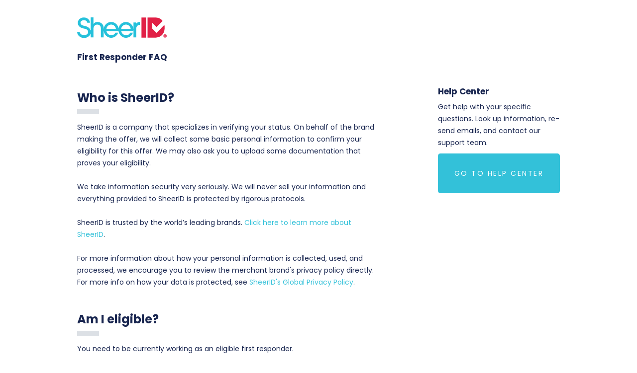

--- FILE ---
content_type: text/html;charset=UTF-8
request_url: https://verify.sheerid.com/firstResponder-faq-b/
body_size: 3207
content:

	    <!DOCTYPE html>
  <html>
    <head>
  		    <!-- Google Tag Manager -->
<script>(function(w,d,s,l,i){w[l]=w[l]||[];w[l].push({'gtm.start':
new Date().getTime(),event:'gtm.js'});var f=d.getElementsByTagName(s)[0],
j=d.createElement(s),dl=l!='dataLayer'?'&l='+l:'';j.async=true;j.src=
'https://www.googletagmanager.com/gtm.js?id='+i+dl;f.parentNode.insertBefore(j,f);
})(window,document,'script','dataLayer','GTM-K4R77WB');</script>
<!-- End Google Tag Manager -->        <meta charset="utf-8">
        <meta http-equiv="X-UA-Compatible" content="IE=edge,chrome=1">
        <title>SheerID  | First Responder FAQ</title>
		<link rel="icon" type="image/png" href="https://assets-resources.sheerid.com/common/images/sheerid_favicon.png">
        <meta name="description" content="">
        <meta name="author" content="">
        <meta name="viewport" content="width=device-width, initial-scale=1.0">
			<link rel="stylesheet" href="libraries/bootstrap-3.2.0/css/bootstrap.min.css" type="text/css" />
<script src="libraries/respond/respond.min.js"></script>
		<link rel="stylesheet" href="https://assets-resources.sheerid.com/common/css/version3/sheerid-base.css" type="text/css" />
		    <link rel="stylesheet" href="https://assets-resources.sheerid.com/fontawesome/css/font-awesome-4.7.0/css/font-awesome.min.css">
<link href='https://assets-resources.sheerid.com/sheerIdFaqs/css/sheerid-faq-style.css' rel='stylesheet' type='text/css'>		<style>
		  img.doc-example {
             display: block;
             margin-bottom: 2rem;
          }
		</style>
	</head>
			<body class="hosted-faq">
			    <!-- Google Tag Manager (noscript) -->
<noscript><iframe src="https://www.googletagmanager.com/ns.html?id=GTM-K4R77WB"
height="0" width="0" style="display:none;visibility:hidden"></iframe></noscript>
<!-- End Google Tag Manager (noscript) -->
			<div id="main-container">
			  <div id="left-container">
				      <div id="faq-head" class="col-xs-12">	 
	    <div id="header-logo">
  <a href="https://www.sheerid.com/shoppers/" target="_blank">
	<img src="https://assets-resources.sheerid.com/common/images/2018/logo/SheerID_blue_red_onlight.svg">
  </a>
</div>	<h2 id="faq-header">First Responder FAQ</h2>
</div>
<div id="faq-container">
  <ul id="faq-list">
	<li id="who-is-sheerid"><h3>Who is SheerID?</h3></li>
  	<div class="separator"></div>
    <p>SheerID is a company that specializes in verifying your status. On behalf of the brand making the offer, we will collect some basic personal information to confirm your eligibility for this offer. We may also ask you to upload some documentation that proves your eligibility.<br><br>We take information security very seriously. We will never sell your information and everything provided to SheerID is protected by rigorous protocols.<br><br>SheerID is trusted by the world’s leading brands. <a href="https://www.sheerid.com/shoppers/aboutsheerid/" target="_blank">Click here to learn more about SheerID</a>.<br><br>For more information about how your personal information is collected, used, and processed, we encourage you to review the merchant brand's privacy policy directly. For more info on how your data is protected, see <a href="https://www.sheerid.com/global-privacy-policy/" target="_blank">SheerID's Global Privacy Policy</a>.</p>
    
    <li id="am-i-eligible"><h3>Am I eligible?</h3></li>
  	<div class="separator"></div>
    <p>You need to be currently working as an eligible first responder.<br><br>Sometimes the brands we work with will decide to limit the offer to only some types of people in the first responder community. If on the form you don't see an option that is a close fit, then that means you unfortunately are not eligible for this offer.</p>
    
    <li id="what-info"><h3>What information should I enter?</h3></li>
  	<div class="separator"></div>
    <p><ol><li>First and last name, as shown on official documents</li><li>Work site or place of employment</li><li>Personal email address</li><li>(if asked) Personal mobile phone number, that can receive SMS text messages</li></ol><br><br>We need to email you important information about your verification, so please use your main email address.</p>

    <li id="help-purchase"><h3>I'm verified but still having problems - how do I get help with my purchase?</h3></li>
  	<div class="separator"></div>
    <p>SheerID only handles the verification process. To troubleshoot a problem with completing your purchase, please contact the brand's customer support directly.</p>

	<li id="what-doc"><h3>What documentation is needed?</h3></li>
  	<div class="separator"></div>
    <p>If asked to upload proof of eligibility, you'll need to provide an official document that shows your <ol><li>First and last name</li><li>Work site</li><li>Current first responder affiliation</li></ol><br><br>Take a picture and submit one of the following:<ul id="doc-examples"><li>ID Card with valid date</li><li>Pay stub from within last 90 days</li><li>An official letter of service</li></ul><br><br>Note: if the organization shown in a paystub doesn't match your work site name, you may also be asked to upload proof that the paystub organization and work site are connected.</p>

    <li id="how-protect"><h3>How does SheerID protect my information?</h3></li>
  	<div class="separator"></div>
    <p>We take information security very seriously. We will never sell your information and everything provided to SheerID is protected by rigorous protocols.<br><br>Any documents submitted to us will be permanently deleted. Feel free to black out / cover up any sensitive information that is unrelated to proving your eligibility.<br><br>For more info on how your data is protected see SheerID's <a href="https://www.sheerid.com/global-privacy-policy/">Global Privacy Policy</a>.</p>

    <li id="what-do-error"><h3>What do I do if I get an error?</h3></li>
  	<div class="separator"></div>
    <p>That sounds frustrating! Sometimes we are unable to verify you using the information submitted. Please check your information for accuracy, and only use your own mobile device or computer.<br><br>Still having trouble? <a href="feedback.html?token=&locale=en_US">Contact SheerID's support team</a> to confirm your eligibility.</p>

    <li id="how-verify"><h3>How do I get verified?</h3></li>
  	<div class="separator"></div>
    <p>SheerID works directly with brands, to power the brands' offers. We do not offer verification on the www.sheerid.com website.<br><br>To get verified, you need to <a href="https://www.sheerid.com/shoppers/">find the offer you're interested in</a> and move through the process from there.</p>
  </ul>
</div>
<div style="height: 70vh;">&nbsp;</div>			  </div>
			  <div id="right-container">
				      <div id="sidebar-head" class="sidebar-content">
  <h2>Help Center</h2>
</div>
<div id="sidebar-body" class="sidebar-content">
  <p id="pending-request">
	Get help with your specific questions. Look up information, re-send emails, and contact our support team.  </p>
  <button class='btn contact-btn'>GO TO HELP CENTER</button>
</div>			  </div>
		  	</div>
			  
			<script>
    if (typeof jQuery == "undefined") {
        document.write('<script type="text/javascript" src="common/vendors/jquery/jquery-1.12.4.min.js"></sc' + 'ript>');
    }
</script>
			<script src="/jsapi/SheerID.js"></script>
			<script>
				    const pid = SheerID.getURLParameter('pid');  const locale = SheerID.getURLParameter('locale');
var hostedContactHref;

if (pid) {
	hostedContactHref = 'https://offers.sheerid.com/sheerid/help-center/?pid=' + pid;
} else {
 	hostedContactHref = 'https://offers.sheerid.com/sheerid/help-center/?segment=first-responder'; 
}
if (locale) {
	hostedContactHref += '&locale=' + locale;
}

$('.contact-btn, .contact-link').click(function() {
  window.location = hostedContactHref;
});

$(window).load(function() {
   $('body').show();
});

    // FR
try {
    (function($) { 
        $(document).ready(function() {
            var contId = '#doc-examples li'; var bSrc = 'https://s3.amazonaws.com/com.sheerid.resources/common/images/faq/';
            $(contId).length === 3 && $(contId).each((idx, el) => {
                    var apImg = (imgName, alt) => { $(el).append('<img class="doc-example" src="'+bSrc+imgName+'" alt="'+alt+'" />') }
                    idx === 0 && apImg('membershipid.svg', 'Membership ID');
                    idx === 1 && apImg('paystub.svg', 'Pay stub');
                    idx === 2 && apImg('official-letter.svg', 'Official Letter');
                })
        });
    })(jQuery);
} catch (e) {
    console.error(e);
}			</script>
		</body>
	</html> 

--- FILE ---
content_type: text/css
request_url: https://assets-resources.sheerid.com/common/css/version3/sheerid-base.css
body_size: 770
content:
/*	base style for the 12 and 16 grid themes  */

body {
	margin: 0;
	padding: 0;
	font-family: Helvetica, sans-serif;
	font-size: 14px;
}

a {
	text-decoration: none;
}

img {
	max-width: 100%;
}

small {
	font-size: 12px;
}

/*	default container width of 960px	*/
.sheerid-container {
	max-width: 960px;
	margin-left: auto;
	margin-right: auto;
}

/*	padding and margin classes  */
.pad-vert-10 {
	padding-top: 10px;
	padding-bottom: 10px;
}

.pad-vert-20 {
	padding-top: 20px;
	padding-bottom: 20px;
}

.pad-vert-15 {
	padding-top: 15px;
	padding-bottom: 15px;
}

.pad-vert-30 {
	padding-top: 30px;
	padding-bottom: 30px;
}

.pad-vert-40 {
	padding-top: 40px;
	padding-bottom: 40px;
}

.pad-vert-60 {
	padding-top: 60px;
	padding-bottom: 60px;
}

.pad-top-10 {
	padding-top: 10px;
}

.pad-top-20 {
	padding-top: 20px;
}

.pad-top-40 {
	padding-top: 40px;
}

.pad-top-15 {
	padding-top: 15px;
}

.pad-top-30 {
	padding-top: 30px;
}

.pad-top-45 {
	padding-top: 45px;
}

.pad-top-60 {
	padding-top: 60px;
}

.pad-top-80 {
	padding-top: 80px;
}

.pad-top-100 {
	padding-top: 100px;
}

.pad-bottom-10 {
	padding-bottom: 10px;
}

.pad-bottom-20 {
	padding-bottom: 20px;
}

.pad-bottom-40 {
	padding-bottom: 40px;
}

.pad-bottom-15 {
	padding-bottom: 15px;
}

.pad-bottom-30 {
	padding-bottom: 30px;
}

.pad-bottom-45 {
	padding-bottom: 45px;
}

.pad-bottom-60 {
	padding-bottom: 60px;
}

.pad-bottom-80 {
	padding-bottom: 80px;
}

.pad-bottom-100 {
	padding-bottom: 100px;
}

.margin-vert-10 {
	margin-top: 10px;
	margin-bottom: 10px;
}

.margin-vert-20 {
	margin-top: 20px;
	margin-bottom: 20px;
}

.margin-vert-40 {
	margin-top: 40px;
	margin-bottom: 40px;
}

.margin-vert-15 {
	margin-top: 15px;
	margin-bottom: 15px;
}

.margin-vert-30 {
	margin-top: 30px;
	margin-bottom: 30px;
}

.margin-top-10 {
	margin-top: 10px;
}

.margin-top-20 {
	margin-top: 20px;
}

.margin-top-40 {
	margin-top: 40px;
}

.margin-top-15 {
	margin-top: 15px;
}

.margin-top-30 {
	margin-top: 30px;
}

.margin-top-45 {
	margin-top: 45px;
}

.margin-top-60 {
	margin-top: 60px;
}

.margin-top-80 {
	margin-top: 80px;
}

.margin-top-100 {
	margin-top: 100px;
}

.margin-bottom-10 {
	margin-bottom: 10px;
}

.margin-bottom-20 {
	margin-bottom: 20px;
}

.margin-bottom-40 {
	margin-bottom: 40px;
}

.margin-bottom-15 {
	margin-bottom: 15px;
}

.margin-bottom-30 {
	margin-bottom: 30px;
}

.margin-bottom-45 {
	margin-bottom: 45px;
}

.margin-bottom-60 {
	margin-bottom: 60px;
}

.margin-bottom-80 {
	margin-bottom: 80px;
}

.margin-bottom-100 {
	margin-bottom: 100px;
}

/*	alignments and positioning  */
.centered {
	text-align: center;
}

.right {
	text-align: right;
}

.float-left {
	float: left;
}

.float-right {
	float: right;
}

/* add this class to the form to remove the webkit appearance and square the corners */
.square-select {
	-webkit-appearance: none;
	-moz-appearance: none;
	background-image: url("https://s3.amazonaws.com/com.sheerid.resources/common/images/down_arrow.png");
	background-repeat: no-repeat;
	background-position: right 5px top 50%;
	background-size: 14px;
	border-radius: 0;
}

/* add the box-date class to a date container to get the boxed date input look.  may require a little more tweeking */
.form-group.box-date {
	background-color: white;
	color: rgb(102,102,102);
	margin-left: 15px;
	margin-right: 0;
	padding: 6px 0 4px 0;
	width: 46%;
}

.form-group.box-date label {
	font-weight: lighter;
	padding-right: 0;
	padding-top: 6px;
	width: 26%;
}

.form-group.box-date label .required-star {
	color: rgb(102,102,102);
}

.form-group.box-date select {
	width: 21%;
}

/*	styling for the error messages  */
#verify-errors p.error {
	font-size: 16px;
	color: red;
}

/*	Verify content and form  */
.form-horizontal .control-label {
	text-align: left;
}

.date-select {
	width: 30.3%;
	display: inline-block;
}

.form-horizontal div.radio {
	padding-top: 0;
}

.required-star {
	color: red;
}

a.sheerid-combo-trigger {			/* add a small border radius to match the text input field */
	border-bottom-right-radius: 2px;
	border-top-right-radius: 2px;
}

#comments {
	min-height: 200px;
}

/*	faq styles  */
#faq-container {
	text-align: center;
}

dl.faq {
	padding: 0;
}

dl.faq dt {
	font-weight: bold;
}

dl.faq dd {
	margin-bottom: 32px;
}

/*  mobile only style rules  */
@media (max-width : 568px) {

	input.form-control,
	select.form-control {
		font-size: 16px;
	}

	small {
		font-size: 11px;
	}

	div.lightbox-wrap {
		position: fixed;
		top: 5%;
		left: 5%;
		width: 90%;
		height: 80%;
	}

	.lightbox-wrap dd {
		margin-left: 0;
	}

	.form-horizontal .radio-inline {
		display: block;
		margin-left: 0;
	}
}


--- FILE ---
content_type: text/css
request_url: https://assets-resources.sheerid.com/sheerIdFaqs/css/sheerid-faq-style.css
body_size: 764
content:
@import url('https://fonts.googleapis.com/css?family=Poppins:400,500,600,700');

body {
    color: #192650;
    display: none;
    font-family: 'Poppins', 'Helvetica Neue', Helvetica, Arial, sans-serif;
    font-size: 14px;
    line-height: 24px;
}

body.hosted-faq {
    display: initial;
}

a,
a:hover,
a:active,
a:focus,
a:visited {
    color: #33c1d9;
}

h3 {
    color: #192650;
    font-weight: 700;
    margin-top: 50px;
}

h2 {
    font-size: 17px;
    color: #192650;
    font-weight: 700;
}

button[type=submit],
button[type=submit]:hover,
button[type=submit]:focus,
button[type=submit]:active {
    background-color: #33c1d9;
    border: none;
    border-radius: 5px;
    color: #fff;
    cursor: pointer;
    display: block;
    font-size: 14px;
    height: 70px;
    letter-spacing: .1785714286em;
    line-height: 70px;
    margin-left: auto;
    margin-right: auto;
    max-width: 100%;
    outline: 0 !important;
    padding: 0 32px;
    text-align: center;
    text-transform: uppercase;
    transition: .2s;
    width: 100%;
}

button[type=submit]:hover,
button[type=submit]:active {
    background-color: rgba(51, 193, 217, .9);
    color: #fff;
    transition: .2s;
}

.floating-label.error,
select.error,
label.error,
option.error,
option.error:active {
    color: red !important;
}

input.error,
input.error:active,
input.error:focus,
input.error:hover {
    border-bottom: 2px solid red;
}

span.error {
    color: red;
    font-size: 16px;
}

input,
select,
textarea {
    width: 100%;
}

.sheerid-container {
    padding-left: 30px;
    padding-right: 30px;
    background-color: #fff;
    max-width: 500px;
}

.separator {
    background-color: #dce0e5 !important;
    height: 10px;
    margin-bottom: 14px;
    width: 44px;
}

.sidebar-content {
    padding: 0 15px;
}

.sidebar-content a {
    text-decoration: none;
}

.hosted-faq .btn {
    background-color: #33c1d9;
    border: none;
    border-radius: 5px;
    color: #fff;
    cursor: pointer;
    display: block;
    font-size: 14px;
    height: 70px;
    letter-spacing: .1785714286em;
    margin-left: auto;
    margin-right: auto;
    max-width: 100%;
    min-height: 80px;
    outline: 0 !important;
    padding: 0 32px;
    text-align: center;
    text-transform: uppercase;
    transition: .2s;
    white-space: normal;
    width: 328px;
}

.hosted-faq .btn:hover {
    background-color: rgba(51, 193, 217, .9);
    color: #fff;
    transition: .2s;
}

.confirmation #form-container {
    margin-bottom: 50px;
}

#sheerid-header {
    text-align: center;
    border-top-left-radius: 6px;
    border-top-right-radius: 6px;
}

#header-logo {
    margin-bottom: 30px;
    margin-top: 35px;
}

#header-logo img {
    max-width: 180px;
    width: 100%;
}

#step-banner-container {
    text-align: left;
}

#sheerid-body {
    border-bottom-left-radius: 6px;
    border-bottom-right-radius: 6px;
}

#faq-txt {
    color: #999;
    margin-bottom: 30px;
}

#faq-head {
    margin-bottom: 50px;
}

#faq-list {
    list-style-type: none;
    padding-left: 15px;
}

#faq-container {
    text-align: left;
}

#main-container {
    display: flex;
    margin: 0 auto;
    max-width: 1100px;
    width: 100%;
}

#left-container {
    max-width: 768px;
    padding: 0 50px;
    width: 100%;
}

#right-container {
    -webkit-box-sizing: unset;
    -moz-box-sizing: unset;
    box-sizing: unset;
    margin: 0 50px;
    max-width: 275px;
}

#sidebar-head {
    margin-top: 175px;
}

#program-id {
    display: none !important;
}

@media only screen and (max-width: 1100px) {
    #left-container {
        padding: 0 35px;
    }
    #right-container {
        margin: 0 35px;
    }
}

@media only screen and (max-width: 850px) {
    #main-container {
        display: block;
    }

    #left-container,
    #right-container {
        max-width: 100%;
        padding: 0 25px;
        width: 100%;
    }

    #right-container {
        -webkit-box-sizing: border-box;
        -moz-box-sizing: border-box;
        box-sizing: border-box;
        margin: 0 0 50px 0;
    }

    #sidebar-head {
        margin-top: 50px;
    }

    #pending-request {
        margin-bottom: 35px;
    }
}

@media only screen and (max-device-width: 480px) {
    select[id='BIRTH_DATE.month'],
    select[id='BIRTH_DATE.day'],
    select[id='BIRTH_DATE.year'],
    select[id='STATUS_START_DATE.year'] {
        width: 100%;
        margin-bottom: 20px;
    }

    .sidebar-content {
        padding: 0;
    }

    .hosted-faq .btn {
        margin: 0;
        width: 100%;
    }

    #wrap-FIRST_NAME {
        margin-bottom: 0;
    }

    #wrap-FIRST_NAME .col-xs-6.left {
        width: 100%;
        margin-bottom: 30px;
    }

    #wrap-LAST_NAME .col-xs-6.right {
        width: 100%;
        padding-left: 30px;
    }

    #last-name-float-label {
        left: 30px !important;
    }

    #faq-head,
    #faq-list {
        padding: 0;
    }

    #left-container,
    #right-container {
        padding: 0 20px;
    }

    #right-container {
        margin: 0;
        max-width: 100%;
        width: 100%;
    }
}


--- FILE ---
content_type: image/svg+xml
request_url: https://s3.amazonaws.com/com.sheerid.resources/common/images/faq/membershipid.svg
body_size: 8784
content:
<svg xmlns="http://www.w3.org/2000/svg" width="200" height="124" viewBox="0 0 200 124">
    <g fill="none" fill-rule="evenodd">
        <g>
            <g>
                <path fill="#F4F4F7" d="M0 0H200V124H0z" transform="translate(-831 -297) translate(831 297)"/>
                <g>
                    <g fill-rule="nonzero">
                        <path fill="#ACB4C6" d="M48 36v1H0v-1h48zm50-18v1H0v-1h98zm1-18v1H1V0h98z" transform="translate(-831 -297) translate(831 297) translate(16 42) translate(69 1)"/>
                        <path fill="#192650" d="M4.312 61l2.849-7.755H6.072l-2.398 6.644-2.365-6.644h-1.1L3.047 61h1.265zm6.336.077c.587 0 1.084-.147 1.49-.44.408-.293.692-.686.853-1.177V61h1.001v-6.039h-1.001v1.54c-.161-.491-.445-.884-.852-1.177-.407-.293-.904-.44-1.491-.44-.535 0-1.012.125-1.43.374-.418.25-.746.609-.985 1.078-.238.47-.357 1.02-.357 1.65 0 .63.12 1.179.357 1.645.239.465.567.823.985 1.072.418.25.895.374 1.43.374zm.286-.88c-.616 0-1.11-.196-1.48-.589-.37-.392-.555-.933-.555-1.622 0-.69.185-1.23.556-1.622.37-.393.863-.589 1.479-.589.396 0 .75.09 1.062.27.311.18.555.438.731.775.176.337.264.726.264 1.166 0 .44-.088.827-.264 1.16-.176.334-.42.593-.732.776-.311.183-.665.275-1.061.275zm5.654.803v-8.14h-1.001V61h1.001zm2.112-7.194c.205 0 .37-.057.495-.17.125-.114.187-.263.187-.446s-.062-.332-.187-.445c-.125-.114-.29-.171-.495-.171-.205 0-.37.057-.495.17-.125.114-.187.263-.187.446s.062.332.187.446c.125.113.29.17.495.17zM19.195 61v-6.039h-1.001V61h1.001zm4.081.077c.587 0 1.084-.147 1.49-.44.408-.293.692-.686.853-1.177V61h1.001v-8.14h-1.001v3.641c-.161-.491-.445-.884-.852-1.177-.407-.293-.904-.44-1.491-.44-.535 0-1.012.125-1.43.374-.418.25-.746.609-.985 1.078-.238.47-.357 1.02-.357 1.65 0 .63.12 1.179.357 1.645.239.465.567.823.985 1.072.418.25.895.374 1.43.374zm.286-.88c-.616 0-1.11-.196-1.48-.589-.37-.392-.555-.933-.555-1.622 0-.69.185-1.23.555-1.622.37-.393.864-.589 1.48-.589.396 0 .75.09 1.061.27.312.18.556.438.732.775.176.337.264.726.264 1.166 0 .44-.088.827-.264 1.16-.176.334-.42.593-.732.776-.311.183-.665.275-1.061.275zm9.834.803c.858 0 1.593-.16 2.206-.478.612-.32 1.076-.77 1.391-1.353.315-.583.473-1.267.473-2.052 0-.792-.158-1.48-.473-2.063-.315-.583-.78-1.03-1.392-1.342-.612-.311-1.347-.467-2.205-.467h-2.464V61h2.464zm-.077-.902h-1.386v-5.973h1.386c1.02 0 1.795.262 2.326.786.532.525.798 1.26.798 2.206s-.268 1.68-.803 2.2c-.535.52-1.309.781-2.321.781zm7.964.902c.858 0 1.593-.16 2.206-.478.612-.32 1.076-.77 1.391-1.353.315-.583.473-1.267.473-2.052 0-.792-.158-1.48-.473-2.063-.315-.583-.78-1.03-1.392-1.342-.612-.311-1.347-.467-2.205-.467h-2.464V61h2.464zm-.077-.902H39.82v-5.973h1.386c1.02 0 1.795.262 2.326.786.532.525.798 1.26.798 2.206s-.268 1.68-.803 2.2c-.535.52-1.309.781-2.321.781zm5.742 2.783l3.014-12.243h-.979L45.98 62.881h.968zM51.81 61v-6.061L54.252 61h.891l2.431-6.083V61h1.001v-7.623h-1.199l-2.662 6.402-2.706-6.402h-1.199V61h1.001zm9.372 0v-6.061L63.624 61h.891l2.431-6.083V61h1.001v-7.623h-1.199l-2.662 6.402-2.706-6.402h-1.199V61h1.001z" transform="translate(-831 -297) translate(831 297) translate(16 42) translate(69 1)"/>
                    </g>
                    <g>
                        <path fill="#FFF" d="M0 0H56V66H0z" transform="translate(-831 -297) translate(831 297) translate(16 42)"/>
                        <path fill="#BFC5D2" d="M37.265 37.112c2.043.912 3.82 2.16 4.959 4.181.687 1.22 1.033 2.512 1.047 3.895.02 1.998.012 3.996.015 5.994H12.348c.003-1.824.033-3.649.004-5.472-.055-3.575 1.619-6.111 4.629-7.882 2.504-1.473 5.252-2.135 8.104-2.365 4.172-.336 8.289-.087 12.18 1.65zM27.817 14.87c5.162 0 9.371 4.177 9.374 9.3.003 5.16-4.244 9.436-9.373 9.437-5.13 0-9.377-4.275-9.374-9.436.004-5.125 4.213-9.302 9.373-9.301z" transform="translate(-831 -297) translate(831 297) translate(16 42)"/>
                    </g>
                </g>
                <path fill="#192650" fill-rule="nonzero" d="M49.939 23v-6.79L52.445 23h1.708l2.506-6.818V23h1.96v-9.772h-2.38l-2.912 7.35-2.968-7.35h-2.394V23h1.974zm13.958.098c.644 0 1.23-.121 1.757-.364.527-.243.959-.579 1.295-1.008.336-.43.555-.915.658-1.456h-2.086c-.084.383-.278.686-.581.91-.303.224-.684.336-1.141.336-.513 0-.943-.163-1.288-.49-.345-.327-.532-.835-.56-1.526h5.684c.047-.252.07-.476.07-.672 0-.71-.156-1.342-.469-1.897-.313-.555-.756-.992-1.33-1.309-.574-.317-1.244-.476-2.009-.476-.756 0-1.428.159-2.016.476-.588.317-1.045.777-1.372 1.379-.327.602-.49 1.309-.49 2.121s.163 1.517.49 2.114c.327.597.784 1.057 1.372 1.379.588.322 1.26.483 2.016.483zm1.82-4.466h-3.766c.037-.635.238-1.115.602-1.442.364-.327.812-.49 1.344-.49.523 0 .964.163 1.323.49.36.327.525.807.497 1.442zM71.079 23v-4.116c0-.663.163-1.167.49-1.512.327-.345.765-.518 1.316-.518.532 0 .95.161 1.253.483.303.322.455.782.455 1.379V23h1.96v-4.116c0-.663.163-1.167.49-1.512.327-.345.765-.518 1.316-.518.532 0 .95.161 1.253.483.303.322.455.782.455 1.379V23h1.96v-4.508c0-1.073-.273-1.902-.819-2.485-.546-.583-1.29-.875-2.233-.875-.597 0-1.136.156-1.617.469-.48.313-.842.735-1.085 1.267-.233-.56-.581-.99-1.043-1.288-.462-.299-1.006-.448-1.631-.448-.588 0-1.104.138-1.547.413-.443.275-.768.665-.973 1.169v-1.47h-1.974V23h1.974zm17.318.098c.653 0 1.241-.159 1.764-.476.523-.317.931-.777 1.225-1.379.294-.602.441-1.309.441-2.121s-.147-1.519-.441-2.121c-.294-.602-.702-1.062-1.225-1.379-.523-.317-1.11-.476-1.764-.476-.653 0-1.211.154-1.673.462-.462.308-.791.723-.987 1.246V12.64h-1.974V23h1.974v-1.624c.196.523.525.94.987 1.253.462.313 1.02.469 1.673.469zm-.616-1.736c-.597 0-1.09-.203-1.477-.609-.387-.406-.581-.95-.581-1.631 0-.69.194-1.239.581-1.645.387-.406.88-.609 1.477-.609.616 0 1.11.2 1.484.602.373.401.56.952.56 1.652s-.187 1.248-.56 1.645c-.373.397-.868.595-1.484.595zm8.932 1.736c.644 0 1.23-.121 1.757-.364.527-.243.959-.579 1.295-1.008.336-.43.555-.915.658-1.456h-2.086c-.084.383-.278.686-.581.91-.303.224-.684.336-1.141.336-.513 0-.943-.163-1.288-.49-.345-.327-.532-.835-.56-1.526h5.684c.047-.252.07-.476.07-.672 0-.71-.156-1.342-.469-1.897-.313-.555-.756-.992-1.33-1.309-.574-.317-1.244-.476-2.009-.476-.756 0-1.428.159-2.016.476-.588.317-1.045.777-1.372 1.379-.327.602-.49 1.309-.49 2.121s.163 1.517.49 2.114c.327.597.784 1.057 1.372 1.379.588.322 1.26.483 2.016.483zm1.82-4.466h-3.766c.037-.635.238-1.115.602-1.442.364-.327.812-.49 1.344-.49.523 0 .964.163 1.323.49.36.327.525.807.497 1.442zM103.895 23v-3.738c0-1.344.723-2.016 2.17-2.016h.574v-2.114c-.588 0-1.12.142-1.596.427-.476.285-.859.674-1.148 1.169v-1.484h-1.974V23h1.974zm7.07.098c.877 0 1.575-.205 2.093-.616.518-.41.777-.947.777-1.61 0-.532-.133-.954-.399-1.267-.266-.313-.583-.541-.952-.686-.369-.145-.847-.282-1.435-.413-.42-.103-.742-.191-.966-.266-.224-.075-.41-.177-.56-.308-.15-.13-.224-.303-.224-.518 0-.27.093-.485.28-.644.187-.159.448-.238.784-.238.42 0 .76.112 1.022.336.261.224.43.523.504.896h1.848c-.14-.793-.495-1.428-1.064-1.904-.57-.476-1.325-.714-2.268-.714-.905 0-1.615.21-2.128.63-.513.42-.77.966-.77 1.638 0 .523.128.933.385 1.232.257.299.565.516.924.651.36.135.828.268 1.407.399.42.103.744.191.973.266.229.075.42.182.574.322.154.14.231.322.231.546 0 .261-.089.474-.266.637-.177.163-.434.245-.77.245-.467 0-.845-.11-1.134-.329-.29-.22-.457-.52-.504-.903h-1.89c.13.84.5 1.486 1.106 1.939.607.453 1.414.679 2.422.679zm6.314-10.458h-1.974V23h1.974v-4.116c0-.681.168-1.204.504-1.568.336-.364.784-.546 1.344-.546.55 0 .985.17 1.302.511.317.34.476.819.476 1.435V23h1.96v-4.508c0-1.064-.266-1.89-.798-2.478-.532-.588-1.246-.882-2.142-.882-.616 0-1.16.147-1.631.441-.471.294-.81.702-1.015 1.225V12.64zm8.316 1.442c.364 0 .658-.1.882-.301.224-.2.336-.455.336-.763 0-.317-.112-.576-.336-.777-.224-.2-.518-.301-.882-.301s-.658.1-.882.301c-.224.2-.336.46-.336.777 0 .308.112.562.336.763.224.2.518.301.882.301zm.98 8.918v-7.756h-1.974V23h1.974zm3.766 3.696v-5.32c.196.523.525.94.987 1.253.462.313 1.02.469 1.673.469s1.241-.159 1.764-.476c.523-.317.931-.777 1.225-1.379.294-.602.441-1.309.441-2.121s-.147-1.519-.441-2.121c-.294-.602-.702-1.062-1.225-1.379-.523-.317-1.11-.476-1.764-.476-.653 0-1.211.154-1.673.462-.462.308-.791.723-.987 1.246v-1.61h-1.974v11.452h1.974zm2.044-5.334c-.597 0-1.09-.203-1.477-.609-.387-.406-.581-.95-.581-1.631 0-.69.194-1.239.581-1.645.387-.406.88-.609 1.477-.609.616 0 1.11.2 1.484.602.373.401.56.952.56 1.652s-.187 1.248-.56 1.645c-.373.397-.868.595-1.484.595zM142.857 23v-9.884h-1.974V23h1.974zm5.306 0c1.073 0 2-.208 2.779-.623.78-.415 1.374-.996 1.785-1.743.41-.747.616-1.61.616-2.59 0-.99-.205-1.855-.616-2.597-.41-.742-1.006-1.316-1.785-1.722-.78-.406-1.706-.609-2.779-.609h-3.514V23h3.514zm-.168-1.764h-1.372v-6.398h1.372c1.064 0 1.888.28 2.471.84.583.56.875 1.349.875 2.366 0 1.008-.292 1.792-.875 2.352-.583.56-1.407.84-2.471.84z" transform="translate(-831 -297) translate(831 297)"/>
            </g>
        </g>
    </g>
</svg>


--- FILE ---
content_type: image/svg+xml
request_url: https://s3.amazonaws.com/com.sheerid.resources/common/images/faq/paystub.svg
body_size: 9850
content:
<svg xmlns="http://www.w3.org/2000/svg" width="230" height="124" viewBox="0 0 230 124">
    <g fill="none" fill-rule="evenodd">
        <g>
            <g>
                <path fill="#F4F4F7" d="M0 0H230V124H0z" transform="translate(-551 -297) translate(551 297)"/>
                <path fill="#ACB4C6" fill-rule="nonzero" d="M225 32v70H5V32h220zM115 54H6v47h109V54zm109 0H116v47h108V54zm-71 24v1h-20v-1h20zm27 0v1h-20v-1h20zm28 0v1h-20v-1h20zM51 78v1H21v-1h30zm102-10v1h-20v-1h20zm27 0v1h-20v-1h20zm28 0v1h-20v-1h20zM81 68v1H21v-1h60zm143-35H6v20h218V33z" transform="translate(-551 -297) translate(551 297)"/>
                <path fill="#192650" fill-rule="nonzero" d="M15.235 47.066c.946 0 1.727-.233 2.343-.699.616-.465 1.041-1.101 1.276-1.908h-1.056c-.198.513-.517.922-.957 1.226-.44.305-.979.457-1.617.457-.506 0-.959-.123-1.358-.369-.4-.245-.716-.595-.947-1.05-.23-.455-.346-.986-.346-1.595 0-.616.115-1.153.346-1.611.231-.459.547-.81.947-1.056.4-.246.852-.369 1.358-.369.638 0 1.177.152 1.617.456.44.305.759.714.957 1.227h1.056c-.235-.807-.66-1.443-1.276-1.908-.616-.466-1.397-.699-2.343-.699-.726 0-1.368.167-1.925.5-.557.334-.992.802-1.303 1.403-.312.601-.468 1.287-.468 2.057 0 .763.156 1.443.468 2.04.311.598.746 1.064 1.303 1.398.557.333 1.199.5 1.925.5zm8.514.022c.719 0 1.366-.169 1.942-.506.575-.337 1.028-.809 1.358-1.413.33-.605.495-1.29.495-2.052 0-.763-.165-1.447-.495-2.051-.33-.605-.783-1.077-1.358-1.414-.576-.337-1.223-.506-1.942-.506-.719 0-1.37.169-1.952.506-.584.337-1.04.809-1.37 1.413-.33.605-.495 1.29-.495 2.052 0 .763.165 1.447.495 2.052.33.605.787 1.076 1.37 1.413.582.337 1.233.506 1.952.506zm0-.935c-.535 0-1.014-.123-1.435-.368-.422-.246-.752-.6-.99-1.062-.239-.462-.358-.997-.358-1.606 0-.616.12-1.153.357-1.611.239-.459.569-.81.99-1.056.422-.246.9-.369 1.436-.369.528 0 1.003.123 1.425.368.421.246.751.598.99 1.056.238.459.357.996.357 1.612 0 .609-.12 1.142-.358 1.6-.238.459-.568.813-.99 1.062-.421.25-.896.374-1.424.374zm6.149.847v-6.061L32.34 47h.891l2.431-6.083V47h1.001v-7.623h-1.199l-2.662 6.402-2.706-6.402h-1.199V47h1.001zm9.372 0v-3.124h1.463c.858 0 1.514-.203 1.969-.61.455-.407.682-.974.682-1.7 0-.719-.22-1.285-.66-1.7-.44-.414-1.104-.621-1.991-.621h-2.464V47h1.001zm1.375-3.96H39.27v-2.959h1.375c.609 0 1.047.127 1.314.38.268.253.402.621.402 1.105 0 .47-.134.832-.401 1.089-.268.257-.706.385-1.315.385zM45.034 47l.649-1.793h3.41L49.742 47h1.078l-2.86-7.612h-1.133L43.956 47h1.078zm3.773-2.574h-2.838l1.419-3.916 1.419 3.916zM52.833 47v-6.127L56.859 47h1.001v-7.755h-1.001v6.138l-4.026-6.138h-1.001V47h1.001zm9.603 0v-2.937l2.541-4.818h-1.144l-1.892 3.751-1.903-3.751h-1.166l2.552 4.818V47h1.012zM172.14 47v-.814h-3.278V43.48h2.948v-.77h-2.948v-2.651h3.278v-.814h-4.279V47h4.279zm1.771 0l.649-1.793h3.41l.649 1.793h1.078l-2.86-7.612h-1.133L172.833 47h1.078zm3.773-2.574h-2.838l1.419-3.916 1.419 3.916zM181.71 47v-3.168h1.089L184.823 47h1.133l-2.112-3.201c.667-.095 1.177-.335 1.529-.72.352-.386.528-.893.528-1.524 0-.697-.22-1.256-.66-1.678-.44-.421-1.1-.632-1.98-.632h-2.552V47h1.001zm1.463-3.894h-1.463v-2.992h1.463c1.137 0 1.705.499 1.705 1.496s-.568 1.496-1.705 1.496zm4.95 3.894v-6.127L192.149 47h1.001v-7.755h-1.001v6.138l-4.026-6.138h-1.001V47h1.001zm7.634 0v-7.755h-1.001V47h1.001zm2.607 0v-6.127L202.39 47h1.001v-7.755h-1.001v6.138l-4.026-6.138h-1.001V47h1.001zm10.164.077c.682 0 1.29-.147 1.826-.44.535-.293.96-.69 1.276-1.188.315-.499.506-1.056.572-1.672v-.924h-3.894v.748h3.047c-.051.528-.203.988-.456 1.38-.254.393-.578.692-.974.897-.396.205-.832.308-1.309.308-.557 0-1.05-.123-1.48-.368-.428-.246-.764-.598-1.006-1.056-.242-.459-.363-1.003-.363-1.634 0-.616.12-1.151.358-1.606.238-.455.566-.805.984-1.05.418-.246.891-.369 1.419-.369.587 0 1.095.143 1.524.429.429.286.735.664.918 1.133h1.056c-.213-.77-.625-1.379-1.238-1.826-.612-.447-1.369-.671-2.271-.671-.74 0-1.397.169-1.969.506-.572.337-1.018.805-1.337 1.403-.319.597-.478 1.281-.478 2.051 0 .77.16 1.454.478 2.051.32.598.765 1.064 1.337 1.398.572.333 1.232.5 1.98.5zm7.535 0c.528 0 .972-.099 1.331-.297.36-.198.627-.455.803-.77.176-.315.264-.656.264-1.023 0-.491-.106-.886-.319-1.183-.213-.297-.471-.518-.775-.665-.305-.147-.706-.3-1.205-.462-.41-.132-.733-.251-.968-.358-.235-.106-.43-.253-.588-.44-.158-.186-.237-.43-.237-.731 0-.381.121-.677.363-.886.242-.209.565-.313.968-.313.44 0 .788.117 1.045.352.257.235.414.506.473.814h1.078c-.073-.572-.334-1.043-.781-1.413-.447-.37-1.052-.556-1.815-.556-.491 0-.918.084-1.281.253-.364.169-.642.407-.837.715-.194.308-.291.664-.291 1.067 0 .47.105.847.314 1.133.209.286.462.5.758.644.298.142.692.295 1.183.456.418.132.748.255.99.368.242.114.446.27.61.468.166.198.248.455.248.77 0 .367-.117.667-.352.902s-.572.352-1.012.352c-.337 0-.625-.068-.863-.203-.239-.136-.422-.308-.55-.517-.129-.21-.204-.424-.226-.644h-1.067c.037.418.174.79.412 1.117.239.326.558.582.958.77.4.187.856.28 1.369.28zM146.804 117v-6.127L150.83 117h1.001v-7.755h-1.001v6.138l-4.026-6.138h-1.001V117h1.001zm10.912 0v-.814h-3.278v-2.706h2.948v-.77h-2.948v-2.651h3.278v-.814h-4.279V117h4.279zm3.85 0v-6.941h2.189v-.814h-5.379v.814h2.189V117h1.001zm6.897 0v-3.124h1.463c.858 0 1.514-.204 1.969-.61.455-.407.682-.974.682-1.7 0-.719-.22-1.285-.66-1.7-.44-.414-1.104-.621-1.991-.621h-2.464V117h1.001zm1.375-3.96h-1.375v-2.959h1.375c.609 0 1.047.126 1.315.38.267.252.401.621.401 1.105 0 .47-.134.832-.401 1.089-.268.257-.706.385-1.315.385zm4.389 3.96l.649-1.793h3.41l.649 1.793h1.078l-2.86-7.612h-1.133L173.149 117h1.078zm3.773-2.574h-2.838l1.419-3.916 1.419 3.916zm5.995 2.574v-2.937l2.541-4.818h-1.144l-1.892 3.751-1.903-3.751h-1.166l2.552 4.818V117h1.012zm8.822.957v-.88h.033c.543 0 1.001-.099 1.375-.297.374-.198.65-.455.83-.77.18-.315.27-.656.27-1.023 0-.506-.117-.907-.352-1.204-.235-.297-.51-.516-.825-.655-.315-.14-.759-.297-1.331-.473v-2.706c.367.059.656.198.869.418.213.22.345.47.396.748h1.078c-.073-.52-.312-.964-.715-1.331-.403-.367-.946-.576-1.628-.627v-.957h-.341v.946c-.491 0-.924.084-1.298.253-.374.169-.664.407-.869.715-.205.308-.308.664-.308 1.067 0 .491.115.884.346 1.177.231.293.503.508.814.643.312.136.75.288 1.315.457v2.816c-.41-.066-.735-.233-.974-.5-.238-.268-.372-.556-.401-.864h-1.067c.051.58.297 1.065.737 1.458.44.392 1.008.621 1.705.687v.902h.341zm-.341-5.412c-.455-.154-.801-.334-1.04-.539-.238-.205-.357-.495-.357-.869 0-.389.126-.688.38-.897.252-.209.592-.313 1.017-.313v2.618zm.352 3.751h-.011v-2.728c.462.147.818.326 1.067.539.25.213.374.513.374.902 0 .374-.125.682-.374.924-.25.242-.601.363-1.056.363zm4.444.704l1.771-3.069L200.99 117h1.188l-2.442-3.872 2.376-3.883h-1.155l-1.782 3.014-1.903-3.014h-1.199l2.409 3.806-2.365 3.949h1.155zm6.534 0l1.771-3.069 1.947 3.069h1.188l-2.442-3.872 2.376-3.883h-1.155l-1.782 3.014-1.903-3.014h-1.199l2.409 3.806-2.365 3.949h1.155zm6.534 0l1.771-3.069 1.947 3.069h1.188l-2.442-3.872 2.376-3.883h-1.155l-1.782 3.014-1.903-3.014h-1.199l2.409 3.806-2.365 3.949h1.155zm6.534 0l1.771-3.069 1.947 3.069h1.188l-2.442-3.872 2.376-3.883h-1.155l-1.782 3.014-1.903-3.014h-1.199l2.409 3.806-2.365 3.949h1.155zM86.916 23v-3.668h1.624c1.13 0 2-.28 2.611-.84.611-.56.917-1.311.917-2.254 0-.961-.296-1.722-.889-2.282s-1.472-.84-2.639-.84h-3.598V23h1.974zm1.414-5.25h-1.414v-3.038h1.414c.616 0 1.06.13 1.33.392.27.261.406.64.406 1.134 0 1.008-.579 1.512-1.736 1.512zm8.064 5.348c.653 0 1.213-.156 1.68-.469.467-.313.798-.73.994-1.253V23h1.96v-7.756h-1.96v1.61c-.196-.523-.527-.938-.994-1.246-.467-.308-1.027-.462-1.68-.462s-1.241.159-1.764.476c-.523.317-.931.777-1.225 1.379-.294.602-.441 1.309-.441 2.121s.147 1.519.441 2.121c.294.602.702 1.062 1.225 1.379.523.317 1.11.476 1.764.476zm.616-1.736c-.616 0-1.11-.198-1.484-.595-.373-.397-.56-.945-.56-1.645 0-.7.187-1.25.56-1.652.373-.401.868-.602 1.484-.602.597 0 1.09.203 1.477.609.387.406.581.954.581 1.645 0 .681-.194 1.225-.581 1.631-.387.406-.88.609-1.477.609zm8.638 5.334l4.746-11.452h-2.17l-1.96 5.264-2.114-5.264h-2.198l3.262 7.532-1.75 3.92h2.184zm12.208-3.598c.71 0 1.311-.128 1.806-.385.495-.257.868-.597 1.12-1.022.252-.425.378-.889.378-1.393 0-.635-.14-1.148-.42-1.54-.28-.392-.618-.686-1.015-.882-.397-.196-.912-.406-1.547-.63-.457-.15-.819-.285-1.085-.406-.266-.121-.485-.278-.658-.469-.173-.191-.259-.432-.259-.721 0-.364.112-.642.336-.833.224-.191.518-.287.882-.287.42 0 .751.114.994.343.243.229.392.52.448.875h2.128c-.084-.84-.436-1.512-1.057-2.016-.62-.504-1.454-.756-2.499-.756-1.008 0-1.818.245-2.429.735-.611.49-.917 1.16-.917 2.009 0 .616.138 1.115.413 1.498.275.383.609.674 1.001.875.392.2.896.404 1.512.609.476.159.85.299 1.12.42.27.121.495.282.672.483.177.2.266.455.266.763 0 .345-.11.628-.329.847-.22.22-.534.329-.945.329-.457 0-.824-.133-1.099-.399s-.436-.6-.483-1.001h-2.1c.047.597.236 1.12.567 1.568.331.448.772.791 1.323 1.029.55.238 1.176.357 1.876.357zM126.76 23v-1.694h-.77c-.355 0-.607-.075-.756-.224-.15-.15-.224-.41-.224-.784V16.91h1.736v-1.666h-1.736v-1.918h-1.974v1.918h-1.078v1.666h1.078v3.36c0 .98.231 1.68.693 2.1.462.42 1.127.63 1.995.63h1.036zm4.214.098c.616 0 1.16-.147 1.631-.441.471-.294.81-.702 1.015-1.225V23h1.974v-7.756h-1.974v4.116c0 .681-.168 1.204-.504 1.568-.336.364-.789.546-1.358.546-.541 0-.97-.17-1.288-.511-.317-.34-.476-.819-.476-1.435v-4.284h-1.96v4.508c0 1.055.266 1.876.798 2.464.532.588 1.246.882 2.142.882zm11.046 0c.653 0 1.241-.159 1.764-.476.523-.317.931-.777 1.225-1.379.294-.602.441-1.309.441-2.121s-.147-1.519-.441-2.121c-.294-.602-.702-1.062-1.225-1.379-.523-.317-1.11-.476-1.764-.476-.653 0-1.211.154-1.673.462-.462.308-.791.723-.987 1.246V12.64h-1.974V23h1.974v-1.624c.196.523.525.94.987 1.253.462.313 1.02.469 1.673.469zm-.616-1.736c-.597 0-1.09-.203-1.477-.609-.387-.406-.581-.95-.581-1.631 0-.69.194-1.239.581-1.645.387-.406.88-.609 1.477-.609.616 0 1.11.2 1.484.602.373.401.56.952.56 1.652s-.187 1.248-.56 1.645c-.373.397-.868.595-1.484.595z" transform="translate(-551 -297) translate(551 297)"/>
            </g>
        </g>
    </g>
</svg>


--- FILE ---
content_type: image/svg+xml
request_url: https://assets-resources.sheerid.com/common/images/2018/logo/SheerID_blue_red_onlight.svg
body_size: 671
content:
<svg id="Layer_1" data-name="Layer 1" xmlns="http://www.w3.org/2000/svg" viewBox="0 0 332.38 74.92"><defs><style>.cls-1{fill:#e12046;}.cls-2{fill:#26c1db;}</style></defs><title>SheerID_tiffany_red</title><polygon class="cls-1" points="238.8 0.46 238.8 73.67 238.82 73.67 255.83 73.67 255.83 0.46 238.8 0.46"/><path class="cls-1" d="M472.79,425.43a6.1,6.1,0,1,1-6.06-6.13A6.11,6.11,0,0,1,472.79,425.43Zm-10.87,0a4.78,4.78,0,1,0,4.8-4.9A4.85,4.85,0,0,0,461.92,425.43Zm5-3.46c1.31,0,2.49.54,2.49,1.91a1.68,1.68,0,0,1-1.1,1.64c.5.21.91.55,1,1.58a6.06,6.06,0,0,0,.21,1.66h-1.64a10.36,10.36,0,0,1-.23-1.62c0-.39-.14-1-1.21-1h-.67v2.61h-1.69V422Zm-1.18,1.16v1.92h.82c.35,0,1.16,0,1.16-1,0-.86-.71-.88-1.07-.88Z" transform="translate(-140.42 -358.05)"/><path class="cls-1" d="M435,414.48l-15.78-15.77V377.93L435,393.71l22.7-22.7c-9.49-12.65-23.57-12.66-31.55-12.66H413.47v0H401.92v73.34h25.6c27.75,0,37.63-16.85,37.63-36.88a46.39,46.39,0,0,0-.94-9.58Z" transform="translate(-140.42 -358.05)"/><path class="cls-2" d="M359.09,381.3h-.2v-4.92h-9.56v24.81a27.81,27.81,0,0,0-55.21-3,27.82,27.82,0,0,0-55.18,2.23v-1.78c-.09-6.11-1.28-10.44-3.44-14-3.94-6.11-10.84-9.75-19.31-9.75-2.17,0-10.34,0-15.27,7.29h-.19V358.05H190.48v47.76a21.57,21.57,0,0,0-8.75-11.57c-1.12-.84-5-3.32-13.6-5.05l-.35-.06a34.41,34.41,0,0,1-11.16-3.95,9.16,9.16,0,0,1-3.87-7.55c0-5.14,5.8-9.47,12.65-9.47a15.15,15.15,0,0,1,8.38,2.42c2.71,1.82,4.26,4.39,4.26,7.05h9.86c0-6-3.14-11.55-8.61-15.23a24.8,24.8,0,0,0-13.89-4.1c-12.41,0-22.51,8.67-22.51,19.33a18.87,18.87,0,0,0,8.24,15.74c.57.38,5.8,3.74,14.93,5.47l.28,0c6.73,1.36,9.36,3.17,9.38,3.17h0l.38.28c3.39,2.28,5.33,5.53,5.33,8.91,0,6.54-7,11.87-15.57,11.87a18.48,18.48,0,0,1-10.25-3h0c-3.38-2.28-5.32-5.52-5.32-8.9h-9.86c0,6.71,3.53,12.94,9.68,17.08l2.75-4.09-2.75,4.1A28.07,28.07,0,0,0,165.85,433c11.83,0,21.81-6.94,24.63-16.31V431h10.25V401.2c0-10.94,5.81-16.95,14.38-16.95,13.59,0,13.59,12.81,13.59,17.05V431h10.24V406.59c1.48,14.13,13.17,25.73,27.62,25.73a27.81,27.81,0,0,0,26.2-18.51H282.52A17.47,17.47,0,0,1,267,423c-6.89,0-15.36-4.34-17.92-14.88h45c2.13,13.44,13.49,24.23,27.42,24.23a27.81,27.81,0,0,0,26.2-18.51H337.38A17.46,17.46,0,0,1,321.82,423c-6.9,0-15.37-4.34-17.93-14.88H349.1c.06-.44.17-1.74.23-3.08V431h10.25V401.1c0-7.78,2.76-11.92,6-13.69a19.24,19.24,0,0,1,7.38-2V374.9C370.41,375,363.42,375.19,359.09,381.3ZM249,400.21c.49-8,7.78-16,17.63-16s17.14,8,17.63,16Zm54.86,0c.49-8,7.78-16,17.63-16s17.14,8,17.63,16Z" transform="translate(-140.42 -358.05)"/></svg>

--- FILE ---
content_type: image/svg+xml
request_url: https://s3.amazonaws.com/com.sheerid.resources/common/images/faq/official-letter.svg
body_size: 8117
content:
<svg xmlns="http://www.w3.org/2000/svg" width="140" height="194" viewBox="0 0 140 194">
    <g fill="none" fill-rule="evenodd">
        <g>
            <g>
                <path fill="#F4F4F7" d="M0 0H140V194H0z" transform="translate(-951 -557) translate(951 557)"/>
                <g>
                    <path fill="#ACB4C6" fill-rule="nonzero" d="M50 78v1H0v-1h50zm40-10v1H0v-1h90zm0-10v1H0v-1h90zm0-10v1H0v-1h90zm0-10v1H0v-1h90zm0-19v1H66v-1h24zm0-8v1H54v-1h36zm0-8v1H54V3h36z" transform="translate(-951 -557) translate(951 557) translate(25 46)"/>
                    <path fill="#BFC5D2" d="M13.492 0c.408 0 .556.043.706.122.15.08.266.198.346.347.08.15.123.298.123.706l-.001 6.158h6.159c.408 0 .557.043.706.123.15.08.267.197.347.346.08.15.122.298.122.706v4.984c0 .408-.043.556-.122.706-.08.15-.198.266-.347.346-.15.08-.298.123-.706.123l-6.159-.001v6.159c0 .408-.042.557-.122.706-.08.15-.197.267-.346.347-.15.08-.298.122-.706.122H8.508c-.408 0-.556-.043-.706-.122-.15-.08-.266-.198-.346-.347-.08-.15-.123-.298-.123-.706v-6.159H1.175c-.408 0-.557-.042-.706-.122-.15-.08-.267-.197-.347-.346-.08-.15-.122-.298-.122-.706V8.508c0-.408.043-.556.122-.706.08-.15.198-.266.347-.346.15-.08.298-.123.706-.123h6.158V1.175c0-.408.043-.557.123-.706.08-.15.197-.267.346-.347C7.952.042 8.1 0 8.508 0h4.984z" transform="translate(-951 -557) translate(951 557) translate(25 46)"/>
                </g>
                <g fill="#BFC5D2">
                    <path d="M1.169 14.66c.133 0 .133.132.267 0 3.068-1.715 5.737-3.957 8.272-6.33l.133-.133c1.602.792 3.47 1.715 4.537 2.638-.667.66-1.334 1.45-2.135 1.978-.934 0-1.868.132-2.402.792-.266.263-.133.79.267.923 1.068.264 1.735-.264 2.535-.792 1.335.132 2.936.792 4.27.396-.133.923-.4 1.715-.4 2.638 0 .527.533.66.934.395.667-.527 1.067-1.187 1.467-1.846.4-.527.668-1.187 1.201-1.714.4-.66.934-.924 1.735-.792 0 .132 0 .396.133.528.934.527.934 1.055 2.402.923.667-.132 1.468-.791 2.135-.66.267 0 .4.396.667.396.267.132.667.528.934.66 1.601.395 3.602-.264 5.204-.264 2-.132 4.002-.132 6.004.132.8.132.934-1.187.133-1.32-3.87-.527-7.872.528-11.608-.395-.4-.132-.8-.395-1.334-.395-1.068-.132-1.868.79-2.936.395-1.2-.527-.934-2.11-2.802-1.319-1.2.528-2.001 1.847-2.668 3.034.4-1.583.8-3.43-.4-4.352-.8-.528-1.602-.396-2.402 0-1.334-1.055-3.069-1.847-4.67-2.638 2.402-2.242 5.07-4.352 7.338-6.726.4-.396 0-.923-.533-.791-3.87.791-8.273 2.637-10.408 5.934-.133.264 0 .528.134.66.4.264 1.067.66 2.001 1.187-.934.923-1.868 1.846-2.802 2.637-1.334 1.187-3.736 2.374-4.67 3.825.134-.132-.133-.396-.266-.264 0 .132-.134.132-.134.264-.267.132-.267.264-.133.396zm16.144-2.506v.527c-.267-.527-.667-1.055-1.067-1.45.4 0 .667.263 1.067.923zm-2.001.527c-.267.396-.934.396-1.868.264l.4-.395c.267-.264.667-.66 1.068-.924.533.396.533.792.4 1.055zm-7.205-6.33c-.134-.791 2.402-2.242 2.668-2.506C12.377 2.79 14.245 2 16.112 1.471c-1.867 2.11-4.403 3.957-6.404 5.803-.667-.264-1.601-.66-1.601-.923zM18.694 20.834c-.715.096-1.43.096-2.144.29-1.547.387-2.976-.58-4.405.29-1.429.871-2.858-.387-4.287-.097-1.071.194-2.024-.096-3.095-.29-.715-.097-1.43-.29-2.144-.29-.833 0-1.786-.677-2.619.484v.58c.833.871 1.667.29 2.5.29.715 0 1.43.097 2.144.194 1.071.194 2.143.097 3.095-.097 1.43-.193 2.977.871 4.406.387 3.81-1.064 7.62 0 11.55-.677.119 0 .119-1.258 0-1.161-1.787.387-3.334-.097-5.001.097z" transform="translate(-951 -557) translate(951 557) translate(25 148)"/>
                </g>
                <path fill="#192650" fill-rule="nonzero" d="M28.371 23.098c.924 0 1.762-.215 2.513-.644.751-.43 1.344-1.031 1.778-1.806.434-.775.651-1.647.651-2.618 0-.97-.217-1.841-.651-2.611-.434-.77-1.027-1.37-1.778-1.799-.751-.43-1.589-.644-2.513-.644-.924 0-1.762.215-2.513.644-.751.43-1.344 1.029-1.778 1.799-.434.77-.651 1.64-.651 2.611 0 .97.217 1.843.651 2.618.434.775 1.027 1.377 1.778 1.806.751.43 1.589.644 2.513.644zm0-1.834c-.579 0-1.087-.13-1.526-.392-.439-.261-.782-.637-1.029-1.127-.247-.49-.371-1.062-.371-1.715s.124-1.225.371-1.715.59-.866 1.029-1.127c.439-.261.947-.392 1.526-.392.579 0 1.087.13 1.526.392.439.261.782.637 1.029 1.127.247.49.371 1.062.371 1.715s-.124 1.225-.371 1.715-.59.866-1.029 1.127c-.439.261-.947.392-1.526.392zM37.065 23v-6.09h1.568v-1.666h-1.568v-.014c0-.513.117-.873.35-1.078.233-.205.64-.29 1.218-.252v-1.708c-.093-.01-.229-.014-.406-.014-1.036 0-1.818.25-2.345.749-.527.5-.791 1.211-.791 2.135v.182h-.994v1.666h.994V23h1.974zm5.012 0v-6.09h1.568v-1.666h-1.568v-.014c0-.513.117-.873.35-1.078.233-.205.64-.29 1.218-.252v-1.708c-.093-.01-.229-.014-.406-.014-1.036 0-1.818.25-2.345.749-.527.5-.791 1.211-.791 2.135v.182h-.994v1.666h.994V23h1.974zm3.738-8.918c.364 0 .658-.1.882-.301.224-.2.336-.455.336-.763 0-.317-.112-.576-.336-.777-.224-.2-.518-.301-.882-.301s-.658.1-.882.301c-.224.2-.336.46-.336.777 0 .308.112.562.336.763.224.2.518.301.882.301zm.98 8.918v-7.756h-1.974V23h1.974zm5.278.098c.999 0 1.832-.27 2.499-.812.667-.541 1.085-1.279 1.253-2.212h-2.086c-.084.41-.275.735-.574.973-.299.238-.677.357-1.134.357-.523 0-.959-.194-1.309-.581-.35-.387-.525-.954-.525-1.701 0-.747.175-1.314.525-1.701.35-.387.786-.581 1.309-.581.457 0 .835.119 1.134.357.299.238.49.562.574.973h2.086c-.168-.933-.586-1.67-1.253-2.212-.667-.541-1.5-.812-2.499-.812-.756 0-1.428.159-2.016.476-.588.317-1.045.777-1.372 1.379-.327.602-.49 1.309-.49 2.121s.163 1.517.49 2.114c.327.597.784 1.057 1.372 1.379.588.322 1.26.483 2.016.483zm6.146-9.016c.364 0 .658-.1.882-.301.224-.2.336-.455.336-.763 0-.317-.112-.576-.336-.777-.224-.2-.518-.301-.882-.301s-.658.1-.882.301c-.224.2-.336.46-.336.777 0 .308.112.562.336.763.224.2.518.301.882.301zm.98 8.918v-7.756h-1.974V23h1.974zm4.83.098c.653 0 1.213-.156 1.68-.469.467-.313.798-.73.994-1.253V23h1.96v-7.756h-1.96v1.61c-.196-.523-.527-.938-.994-1.246-.467-.308-1.027-.462-1.68-.462s-1.241.159-1.764.476c-.523.317-.931.777-1.225 1.379-.294.602-.441 1.309-.441 2.121s.147 1.519.441 2.121c.294.602.702 1.062 1.225 1.379.523.317 1.11.476 1.764.476zm.616-1.736c-.616 0-1.11-.198-1.484-.595-.373-.397-.56-.945-.56-1.645 0-.7.187-1.25.56-1.652.373-.401.868-.602 1.484-.602.597 0 1.09.203 1.477.609.387.406.581.954.581 1.645 0 .681-.194 1.225-.581 1.631-.387.406-.88.609-1.477.609zM72.429 23V12.64h-1.974V23h1.974zm10.136 0v-1.512h-3.318v-8.372h-1.974V23h5.292zm4.662.098c.644 0 1.23-.121 1.757-.364.527-.243.959-.579 1.295-1.008.336-.43.555-.915.658-1.456h-2.086c-.084.383-.278.686-.581.91-.303.224-.684.336-1.141.336-.513 0-.943-.163-1.288-.49-.345-.327-.532-.835-.56-1.526h5.684c.047-.252.07-.476.07-.672 0-.71-.156-1.342-.469-1.897-.313-.555-.756-.992-1.33-1.309-.574-.317-1.244-.476-2.009-.476-.756 0-1.428.159-2.016.476-.588.317-1.045.777-1.372 1.379-.327.602-.49 1.309-.49 2.121s.163 1.517.49 2.114c.327.597.784 1.057 1.372 1.379.588.322 1.26.483 2.016.483zm1.82-4.466h-3.766c.037-.635.238-1.115.602-1.442.364-.327.812-.49 1.344-.49.523 0 .964.163 1.323.49.36.327.525.807.497 1.442zM96.579 23v-1.694h-.77c-.355 0-.607-.075-.756-.224-.15-.15-.224-.41-.224-.784V16.91h1.736v-1.666h-1.736v-1.918h-1.974v1.918h-1.078v1.666h1.078v3.36c0 .98.231 1.68.693 2.1.462.42 1.127.63 1.995.63h1.036zm5.558 0v-1.694h-.77c-.355 0-.607-.075-.756-.224-.15-.15-.224-.41-.224-.784V16.91h1.736v-1.666h-1.736v-1.918h-1.974v1.918h-1.078v1.666h1.078v3.36c0 .98.231 1.68.693 2.1.462.42 1.127.63 1.995.63h1.036zm4.9.098c.644 0 1.23-.121 1.757-.364.527-.243.959-.579 1.295-1.008.336-.43.555-.915.658-1.456h-2.086c-.084.383-.278.686-.581.91-.303.224-.684.336-1.141.336-.513 0-.943-.163-1.288-.49-.345-.327-.532-.835-.56-1.526h5.684c.047-.252.07-.476.07-.672 0-.71-.156-1.342-.469-1.897-.313-.555-.756-.992-1.33-1.309-.574-.317-1.244-.476-2.009-.476-.756 0-1.428.159-2.016.476-.588.317-1.045.777-1.372 1.379-.327.602-.49 1.309-.49 2.121s.163 1.517.49 2.114c.327.597.784 1.057 1.372 1.379.588.322 1.26.483 2.016.483zm1.82-4.466h-3.766c.037-.635.238-1.115.602-1.442.364-.327.812-.49 1.344-.49.523 0 .964.163 1.323.49.36.327.525.807.497 1.442zM114.219 23v-3.738c0-1.344.723-2.016 2.17-2.016h.574v-2.114c-.588 0-1.12.142-1.596.427-.476.285-.859.674-1.148 1.169v-1.484h-1.974V23h1.974z" transform="translate(-951 -557) translate(951 557)"/>
            </g>
        </g>
    </g>
</svg>
